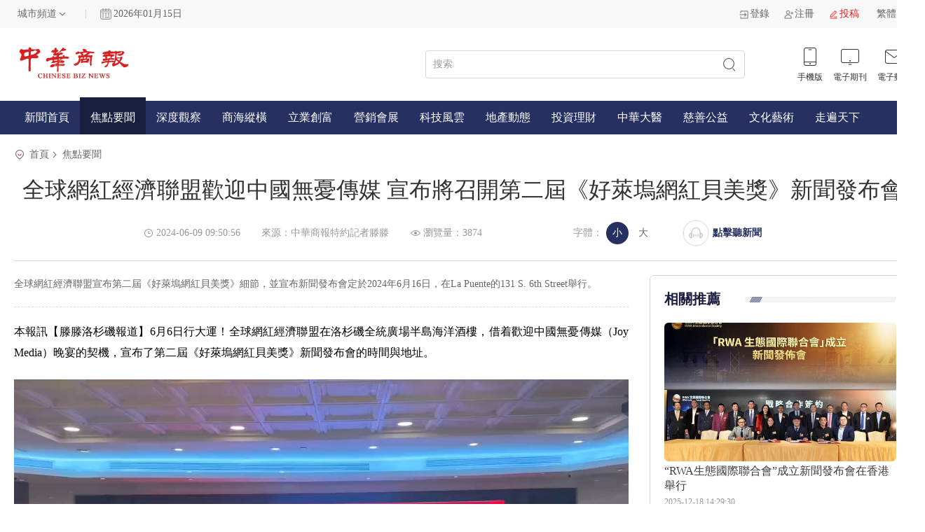

--- FILE ---
content_type: text/html; charset=utf-8
request_url: https://www.chinesebiznews.com/detail/21302/cht
body_size: 38769
content:
<!DOCTYPE html>
<html>

<head>
    <meta charset="utf-8">
    <title>全球网红经济联盟欢迎中国无忧传媒 宣布将召开第二届《好莱坞网红贝美奖》新闻发布会-中华商报</title>
    <meta name="keywords" content="全球网红经济联盟欢迎中国无忧传媒 宣布将召开第二届《好莱坞网红贝美奖》新闻发布会,中华商报，华人，商报，中文商业媒体">
    <meta name="description" content="全球网红经济联盟宣布第二届《好莱坞网红贝美奖》细节，并宣布新闻发布会定于2024年6月16日，在La Puente的131 S. 6th Street举行。">
    <meta name="viewport"
        content="width=device-width,initial-scale=1,minimum-scale=1,maximum-scale=1,user-scalable=no,viewport-fit=cover">
    <link rel="stylesheet" href="/pc/css/swiper-bundle.css">
    <link rel="stylesheet" href="/pc/css/base.css?20240426">
    <link rel="stylesheet" href="/pc/css/main.css?0521">
    <script src="/pc/js/qrcode.js"></script>
    <script src="/pc/js/jquery.js"></script>
    <script src="/pc/js/jquery.s2t.js?1108"></script>
    <script src="/pc/js/swiper-bundle.js"></script>
    <script src="/pc/js/main.js"></script>
</head>

<body>
    <div class="header_view">
        <div class="option_view">
            <div class="common_view">
                <div class="left_box">
                    <div class="choose_city">
                        <div class="select_1">
                            <div class="value">城市频道</div>
                            <div class="list">
                                                                <div class="option">北京</div>
                                                                <div class="option">河南</div>
                                                                <div class="option">上海</div>
                                                                <div class="option">江苏</div>
                                                                <div class="option">大湾区</div>
                                                            </div>
                        </div>
                    </div>
                    <div class="margin_bar"></div>
                    <div class="date_weather">
                        <img src="/pc/img/date_time.jpg" alt="" style="width: 16px;margin-right: 3px;">
                        <div class="date">2026年01月15日</div>
                        <input type="hidden" id="country" value="other">
                        <!--                    <div class="weather">-->
                        <!--                        <img src="/pc/img/09.png" alt="">-->
                        <!--                        <span>-3~8℃ 晴</span>-->
                        <!--                    </div>-->
                    </div>
                </div>
                <div class="right_box">
                    <div class="control_box">
                                                <a href="/index/user/login.html" class="c_item">
                            <img src="/pc/img/11.png" alt="" srcset="">
                            <span>登录</span>
                        </a>
                        <a href="/index/user/register.html" class="c_item">
                            <img src="/pc/img/12.png" alt="" srcset="">
                            <span>注册</span>
                        </a>
                                                <a href="/index/user/contribute.html" class="c_item" style="color: #e71f1d;">
                            <img src="/pc/img/10.png" alt="" srcset="">
                            <span>投稿</span>
                        </a>


                        <div class="select_1" id="language">
                            <div class="value">繁体</div>
                            <div class="list">
                                <a href='/detail/21302/zh-cn' class="option" data-type="1">简体</a>
                                <a href='/detail/21302/cht' class="option" data-type="2">繁体</a>
                            </div>
                        </div>

                    </div>
                </div>
            </div>
        </div>
        <div class="mess_view">
            <div class="common_view">
                <div class="left_box">
                    <a href="/cht" class="logo">
                        <img src="/pc/img/40.png?20240426" alt="" srcset="">
                    </a>
                </div>
                <div class="right_box">
                    <form action="/search/cht" id="searchForm">
                        <div class="search_box">
                            <input type="text" placeholder="搜索" name="title">
                            <button></button>
                        </div>
                    </form>

                    <div class="link_box">
                        <div class="li_item ">
                            <img src="/pc/img/45.png" alt="" srcset="">
                            <img src="/pc/img/15.png" alt="" srcset="">
                            <span>手机版</span>
                            <div class="qr_box">
                                <div class="img">
                                    <!-- <img src="" alt="" srcset="" > -->
                                    <div id="mobile_code" style="width: 90px;height: 90px;"></div>
                                </div>
                            </div>
                        </div>
                        <a href="/journal/cht" class="li_item">
                            <img src="/pc/img/16.png" alt="" srcset="">
                            <img src="/pc/img/46.png" alt="" srcset="">
                            <span>电子期刊</span>
                        </a>
                        <!--                    <div class="li_item">-->
                        <!--                        <img src="/pc/img/17.png" alt="" srcset="">-->
                        <!--                        <img src="/pc/img/47.png" alt="" srcset="">-->
                        <!--                        <span>媒体矩阵</span>-->
                        <!--                    </div>-->
                        <a href="mailto:chinabiznews@163.com" class="li_item">
                            <img src="/pc/img/18.png" alt="" srcset="">
                            <img src="/pc/img/48.png" alt="" srcset="">
                            <span>电子邮箱</span>
                        </a>
                    </div>
                </div>
            </div>
        </div>
        <div class="menu_view">
            <div class="common_view">
                <a href="/cht" >新闻首页</a>
                                <a href="/list/1/cht" class="active" >焦点要闻</a>
                                <a href="/list/2/cht" >深度观察</a>
                                <a href="/list/3/cht" >商海纵横</a>
                                <a href="/list/4/cht" >立业创富</a>
                                <a href="/list/5/cht" >营销会展</a>
                                <a href="/list/6/cht" >科技风云</a>
                                <a href="/list/7/cht" >地产动态</a>
                                <a href="/list/8/cht" >投资理财</a>
                                <a href="/list/9/cht" >中华大医</a>
                                <a href="/list/10/cht" >慈善公益</a>
                                <a href="/list/11/cht" >文化艺术</a>
                                <a href="/list/12/cht" >走遍天下</a>
                                <!--            <div class="more"></div>-->
            </div>
        </div>
    </div>
    <div class="focus_detail_page">
    <div class="common_view">
        <div class="location_view">
            <img src="/pc/img/28.png" class="location_icon" alt="" srcset="">
            <span>
                <a target="_blank" href="/">首页</a>
            </span>
            <span>
                <a target="_blank" href="/list/1/cht">焦点要闻</a>
            </span>
        </div>
        <div class="detail_title">全球网红经济联盟欢迎中国无忧传媒 宣布将召开第二届《好莱坞网红贝美奖》新闻发布会</div>
        <div class="text_controls">
            <div class="c_item">
                <img src="/pc/img/30.png" class="icon" alt="" srcset="">
                <span>2024-06-09 09:50:56</span>
            </div>
            <div class="c_item">
                <span>来源：中华商报特约记者滕滕</span>
            </div>
            <div class="c_item">
                <img src="/pc/img/34.png" class="icon" alt="" srcset="">
                <span>浏览量：3874</span>
            </div>
            <div class="c_item font">
                <span class="label">字体：</span>
                <div class="choice">
                    <label>
                        <input type="radio" name="font_size" value="small" checked>
                        <span>小</span>
                    </label>
                    <label>
                        <input type="radio" value="big" name="font_size">
                        <span>大</span>
                    </label>
                </div>
            </div>
            <div class="listen_btn" onclick="speakToggle()">
                <div class="text">
                    <img src="/pc/img/87.png" alt="" srcset="">
                    <img src="/pc/img/88.png" alt="" srcset="">
                </div>
                <div class="img">
                    <img src="/pc/img/85.png" alt="" srcset="">
                    <img src="/pc/img/86.png" alt="" srcset="">
                </div>
            </div>
            <span class="c_item" style="cursor: pointer;font-weight: bold;color:#273161;" onclick="speakToggle()">点击听新闻</span>
            <script>
                $(function () {
                    for (let i = 0; i < $(".left_box *").length; i++) {
                        let $item = $(".left_box *").eq(i);
                        $item.attr("data-font", parseFloat($item.css("font-size")))
                        $item.attr("data-line-height", parseFloat($item.css("line-height")))
                    }
                    $("input[type=radio][name=font_size]").on("change", function () {
                        // console.log($(this).val())
                        if ($(this).val() == "big") {
                            for (let i = 0; i < $(".left_box *").length; i++) {
                                let $item = $(".left_box *").eq(i);
                                $item.css("font-size", $item.attr("data-font") * 1.2 + 'px')
                                let line_height = $item.attr("data-line-height");
                                if (!line_height || line_height == "NaN") {

                                } else {
                                    $item.css("line-height", line_height * 1.2 + 'px')
                                }
                            }
                        } else if ($(this).val() == "small") {
                            for (let i = 0; i < $(".left_box *").length; i++) {
                                let $item = $(".left_box *").eq(i);
                                $item.css("font-size", $item.attr("data-font") * 1 + 'px')
                                let line_height = $item.attr("data-line-height");
                                if (!line_height || line_height == "NaN") {

                                } else {
                                    $item.css("line-height", line_height * 1 + 'px')
                                }

                            }
                        }
                    })
                })
            </script>
        </div>
        <div class="content_view">
            <div class="left_box">
                <div class="topic">
                    <p>全球网红经济联盟宣布第二届《好莱坞网红贝美奖》细节，并宣布新闻发布会定于2024年6月16日，在La Puente的131 S. 6th Street举行。</p>
                </div>
                <!-- 内容 -->
                <div class="text_content">
                    <p style="margin-top: 20px; margin-bottom: 0px; padding: 0px; transition: all 0.2s ease 0s; line-height: 30px; text-align: justify; width: 877.016px; max-width: 100%; word-break: break-all; font-family: &quot;PingFang SC&quot;; text-wrap: wrap;"><span style="font-size:16px"><span style="text-align: justify; text-wrap: wrap; font-family: &quot;PingFang SC&quot;;color:#0c0c0c">本报讯</span><span style="text-align: justify; text-wrap: wrap; font-family: &quot;PingFang SC&quot;; color: rgb(0, 0, 0);">【滕滕洛杉矶报道】</span><span style="color: rgb(0, 0, 0); text-align: justify; text-wrap: wrap;">6月6日行大运！全球网红经济联盟在洛杉矶全统广场半岛海洋酒楼，借着欢迎中国无忧传媒（Joy Media）晚宴的契机，宣布了第二届《好莱坞网红贝美奖》新闻发布会的时间与地址。</span></span></p><p><video class="edui-faked-video" src="https://www.chinesebiznews.com/uploads/20240609/da8ff442670c24227579c2983cc20709.mp4" width="900" height="500" style="float: none" controls="" autoplay="" preload="auto"></video></p><p style="text-align: center;margin-top: 10px;font-size: 14px;">▲林光宣布将召开第二届《好莱坞网红贝美奖》新闻发布会</p><p><img src="https://www.chinesebiznews.com/uploads/20240609/67b098a18eed38947087e1dc4964373c.png" title="image.png"/></p><p>全球网红经济联盟主席林光和联盟主席团成员在在主席台宣布时说，第二届好莱坞贝美奖无论在深度与广度方面都有重大突破。一、确定奖项的范围，网红贝美奖不仅是颁给直播网红，而是颁给各领域有影响力的人物和平台；二、在全球范围广招有才能有爱心有影响力的人才加入组委会；三、聘请全球著名专家学者教授担任评选委员会，建立专家数据库；四、借鉴好莱坞四大奖的评选规则，确立公平公正的选举制度和方法；五、建立一整套为获奖者后续影响力的拓展和价值的提升的一站式方案。无忧传媒董事长雷彬艺和Golden Link Inc. CEO Larry 吕同时在主席台见证了发布活动。&nbsp;</p><p><img src="https://www.chinesebiznews.com/uploads/20240609/9832427c74ee98f0dc8ecced1687ddb5.png" title="image.png"/></p><p style="text-align: center;margin-top: 10px;font-size: 14px;">▲David Sun做介绍</p><p>主持人David Sun介绍说：全球网红经济联盟是2023年4月2日在洛杉矶成立，整合了全美头部网红、MCN机构、供应链企业、物流公司，通过网红直播带货、短视频带货模式为跨境电商、品牌出海和美国的经济复苏赋能。</p><p>同时，为了强化网红经济的顶层设计，创立了《好莱坞网红贝美奖》，由好莱坞格莱美奖创始人担任荣誉主席，聘请了一批好莱坞的明星艺人作为顾问，来对标格莱美奖、奥斯卡奖、艾美奖和托妮奖，打造好莱坞的第五大奖。</p><p><img src="https://www.chinesebiznews.com/uploads/20240609/bb4cda290dad5dca58217a393274ecec.png" title="image.png"/></p><p style="text-align: center;margin-top: 10px;font-size: 14px;">▲<span style="text-wrap: wrap;">林光主席</span>致欢迎辞</p><p>在欢迎晚宴上，林光主席致欢迎辞，欢迎无忧传媒雷彬艺董事长一行，林光主席说：无忧传媒是中国头部的网红经济MCN公司，对市场具有敏锐的洞察力，今天正式进入拓展北美市场的行例，给我们带来一个非常重要的信号，就是美国的网红直播带货，跨境电商和品牌出海即将驰入快车道，希望大家做好充分的准备，迎接下一波红利的到来。</p><p><img src="https://www.chinesebiznews.com/uploads/20240609/d90af8acf16491ad7f542e3b038e4ed7.png" title="image.png"/></p><p>与会联盟主席团成员发表了热情洋溢的讲话，纷纷对无忧传媒来美国发展表示欢迎与支持，双方期待无忧传媒与全球网红经济联盟有更进一步的合作。</p><p><img src="https://www.chinesebiznews.com/uploads/20240609/4ac0b098b35e838e8c99c42e8232024a.png" title="image.png"/></p><p style="text-align: center;margin-top: 10px;font-size: 14px;">▲ 雷彬艺董事长致辞</p><p>雷彬艺董事长也和大家分享了无忧传媒的发展历程和对未来市场的期望，他说：无忧传媒成立于2016年，专业的互联网型经纪公司。公司采取北京+杭州双总部模式，截至目前，公司签约人数超10万人，全约优质艺人超5000人，拥有众多达人主播、明星名人和全网现象级红人。先后签约多余和毛毛姐、广东夫妇郑建鹏&amp;言真等优质达人，近年来，业绩以50%的增速稳步发展，并对未来充满信心！</p><p>参加晚宴的还有全球网红经济联盟联合主席、Master TV MCN公司董事长王紫，全球网红经济联盟副主席、2023艾美奖得主许汀，全球网红经济联盟副主席、中美物流总商会执行会长谢少华，全球网红经济联盟副主席、亚米网业务总监郭旭林，全球网红经济联盟组织部部长、I-Share平台合伙人陈照端，全球网红经济联盟外联部部长、美国留学生协会联盟主席董智豪，全球网红经济联盟传媒部部长、中华商报总编王晓群，Golden Link Inc. CEO Larry Lyu，XO Group Inc. 主席Julia Xu，XO Group Inc. CEO Jay欧阳，中闻律所黄梦奇律师，美中经贸文化促进会副会长、美籍华裔导演David Sun孙大卫，Y-Planet合伙人王曦然，全美浙江总商会青委会主席助理徐梦婷，JQZ Topshow Corp.创始人张建群等以及无忧传媒团队一行成员。</p>                </div>
                <!-- 末尾 -->
                <div class="text_bottom">
                    <span class="source">来源：中华商报</span>
                    <div class="collect_care">
                        <a href="javascript:void(0)" class="collect ">收藏文章</a>
                                            </div>
                </div>
                <!-- 切换 -->
                <div class="switch_links">
                                            <a href="/detail/20482/cht" target="_blank">上一条：中国驻洛杉矶总领馆与洛杉矶地区商会  联合举办中美经贸关系研讨会</a>
                                            <a href="/detail/21306/cht" target="_blank">下一条：如何判断CEO辞任的时机到了？</a>
                                    </div>
                <!-- 评论 -->
                <div class="comment_box">
                    <div class="placeholder_box">
                        <div>
                            <span class="title">评论</span>
                            <span class="attend">（0人参与）</span>
                        </div>
                    </div>
                    <div class="user_comment">
                                                <a class="user_info" href="/index/user/login.html">
                            <img src="/assets/img/avatar.png" class="avatar" alt="" srcset="">
                            <p class="nick">点击登录</p>
                        </a>
                                                <div class="comment">
                            <textarea placeholder="在这里发表评论" id="content"></textarea>
                            <a href="javascript:void(0)" class="submit_btn">提交评论</a>
                        </div>
                    </div>
                    <div class="comment_list">
                        <div class="placeholder_box">
                            <div>
                                <span class="title">评论列表</span>
                                <span class="attend">（0条）</span>
                            </div>
                        </div>
                        <div class="c_list">
                            
                        </div>
                    </div>
                </div>
            </div>
            <div class="right_box">
                <!-- 介绍 -->
                                <!-- 相关推荐 -->
                <div class="vertical_img_message_list recommend_box">
                    <div class="w_title_view">
                        <p class="title">相关推荐</p>
                        <div class="bar"></div>

                    </div>
                    <div class="list">
                                                <a target="_blank" href="/detail/22261/cht" class="item">
                            <img src="/uploads/20251218/3053ba6a568703eaddde495253e8e651.png" class="img">
                            <p class="o_title">“RWA生态国际联合会”成立新闻发布会在香港举行</p>
                            <p class="date">2025-12-18 14:29:30</p>
                        </a>
                                                <a target="_blank" href="/detail/22218/cht" class="item">
                            <img src="/uploads/20251112/a36c0599f7b5cea772debd400108d747.png" class="img">
                            <p class="o_title">第四届“美国深圳人报到日”活动体现“故乡温度”</p>
                            <p class="date">2025-11-12 23:09:25</p>
                        </a>
                                                <a target="_blank" href="/detail/22268/cht" class="item">
                            <img src="/uploads/20251221/6481ee1da724bdbc8d16fc0a434b3976.png" class="img">
                            <p class="o_title">庆祝澳门特别行政区成立26周年</p>
                            <p class="date">2025-12-21 00:11:20</p>
                        </a>
                                                <a target="_blank" href="/detail/22153/cht" class="item">
                            <img src="/uploads/20251017/c1817501434342fc992c2892baea7374.png" class="img">
                            <p class="o_title">中美互征港口相关费用：航运业迎双重考验</p>
                            <p class="date">2025-10-17 13:51:10</p>
                        </a>
                        
                    </div>
                </div>
                <!-- 广告服务 -->
                                <a target="_blank" href="http://www.TheLiuLawFirm.com" class="ad_view" style="margin-top: 30px;">
                    <img src="/uploads/20240416/247f571c0c065f417a5e71fed5d158e8.png" style="height: 230px;" alt="" srcset="">
                </a>
                            </div>
        </div>
        <!-- 听 -->
        <!-- 听 -->
        <div class="listen_btn" onclick="speakToggle()">
            <div class="text">
                <img src="/pc/img/87.png" alt="" srcset="">
                <img src="/pc/img/88.png" alt="" srcset="">
            </div>
            <div class="img">
                <img src="/pc/img/85.png" alt="" srcset="">
                <img src="/pc/img/86.png" alt="" srcset="">
            </div>
        </div>
    </div>
</div>
<script>
    var speech = new SpeechSynthesisUtterance(), speak_time = 0;
    speech.onend = (event) => {
        $(".listen_btn").removeClass("active")
        speak_time = 0
    }
    function speakToggle() {
        if (speech.text.length) {
            if ($(event.target).hasClass("active")) {
                pause()
                console.log("暂停")
            } else if (speak_time) {
                resume()
                console.log("继续")
            } else {
                speak()
                console.log("开始")
            }
        }

    }
    // 播放
    function speak() {
        // speech.pitch = 1 // 获取并设置话语的音调(值越大越尖锐,越低越低沉)
        // speech.rate  = 5 // 获取并设置说话的速度(值越大语速越快,越小语速越慢)
        // speech.voice = 10 // 获取并设置说话的声音
        // speech.volume = 1 // 获取并设置说话的音量
        // speech.lang = speechSynthesis.getVoices()[0] // 设置播放语言，测试没效果
        // speech.cancel() // 删除队列中所有的语音.如果正在播放,则直接停止

        speechSynthesis.speak(speech);
        $(".listen_btn").addClass("active")
        speak_time += 1;
    }

    // 暂停
    function pause() {
        speechSynthesis.pause()
        $(".listen_btn").removeClass("active")
    }
    // 继续播放
    function resume() {
        speechSynthesis.resume()
        $(".listen_btn").addClass("active")
    }

    // 取消播放
    function cancel() {
        speechSynthesis.cancel()
        $(".listen_btn").removeClass("active")
    }
    cancel();
    $(function () {

        // 文章内容链接打开
        $(".left_box .text_content a").attr("target","_blank")


        // 使用选择器获取页面中的所有文本节点
        // console.log($('.focus_detail_page .content_view .left_box .topic').get(0))
        let node = $('.focus_detail_page .content_view .left_box .topic,.focus_detail_page .content_view .left_box  .text_content');
        var allText = node.find('*').contents().filter(function () {
            return this.nodeType === 3 && $(this).parent().prop('tagName') !== 'SCRIPT' && $(this).parent().prop('tagName') !== 'STYLE'; // 过滤出非 <script> 标签下的文本节点
        });

        var listen_text = "";
        // 输出所有文字内容
        allText.each(function () {
            var text = $(this).text().trim(); // 去除前后空白字符
            // console.log(text);
            if (text.length > 0) {
                // console.log(text);
                listen_text += text;
            }
        });
        speech.text = listen_text // 获取并设置说话时的文本
        console.log(listen_text)
    })

    $('.collect').click(function () {

        $.ajax({
            url: "/index/article/collect/id/21302.html", // 请求的URL
            method: "GET", // 请求的方法，如GET, POST等
            success: (data, status, xhr) => { // 请求成功时的回调函数
                if (data.code == 1) {
                    if (data.info) {
                        $(this).removeClass('active');
                    } else {
                        $(this).addClass('active');

                    }
                } else {
                    alert(data.msg);
                }
                console.log(data);
            },

        });
    });

    $('.care').click(function () {

        $.ajax({
            url: "/index/article/befans/id/21302.html", // 请求的URL
            method: "GET", // 请求的方法，如GET, POST等
            success: (data, status, xhr) => { // 请求成功时的回调函数
                if (data.code == 1) {
                    if (data.info) {
                        $(this).removeClass('active');
                    } else {
                        $(this).addClass('active');

                    }
                } else {
                    alert(data.msg);
                }
                console.log(data);
            },

        });
    });

    $('.submit_btn').click(function () {
        var id = "21302";
        var content = $('#content').val();
        if(!content){
            alert("请输入评论内容")
            return
        }
        $.ajax({
            url: "/index/article/docomment.html", // 请求的URL
            method: "GET", // 请求的方法，如GET, POST等
            data: { article_news_id: id, content: content },
            success: (data, status, xhr) => { // 请求成功时的回调函数
                if (data.code == 1) {
                    alert('发表成功');
                    location.reload();
                } else {
                    alert(data.msg);
                }
            },

        });
    });

$(function(){
    ; (() => {

$('html, body').scrollTop(0);

let scroll_timer = null;
const em = $(".focus_detail_page .common_view .content_view .right_box");
let distanceToTop = em.offset().top;

const content = $(".focus_detail_page .common_view .content_view")
let content_height = content.innerHeight();
let em_height = em.innerHeight();

// 页面滚动 相关推荐始终悬浮
$(window).scroll(function () {
    clearTimeout(scroll_timer)

    scroll_timer = setTimeout(() => {
        // 获取滚动高度
        let scrollTop = $(window).scrollTop();


        // console.log(em.offset().top-content.offset().top+em_height,content_height)


        let H = scrollTop - distanceToTop > 0 ? scrollTop - distanceToTop : 0;

        if (H>=content_height-em_height) {
            H = content_height-em_height
        }

        em.css({
            top: H + 'px'
        })
    })



});
})();
})

</script>
    <!-- 底部 -->
    <div class="footer_view">
        <div class="placeholder_box"></div>
        <div class="common_view">
            <div class="links">
                <span class="label">友情链接 :</span>
                <div class="list">
                                        <p class="item">
                        <a href="https://www.sina.com.cn/" target="_blank">新浪网</a>
                    </p>
                                        <p class="item">
                        <a href="http://www.52hrtt.com/za/n/w" target="_blank">华人头条</a>
                    </p>
                                        <p class="item">
                        <a href="https://hmguojiribao.com/" target="_blank">国际日报</a>
                    </p>
                                        <p class="item">
                        <a href="http://www.udnbkk.com/" target="_blank">世界日报</a>
                    </p>
                                        <p class="item">
                        <a href="http://www.kanshangjie.com/" target="_blank">商界</a>
                    </p>
                                        <p class="item">
                        <a href="https://www.yangtse.com/" target="_blank">扬子晚报</a>
                    </p>
                                        <p class="item">
                        <a href="http://www.southcn.com/" target="_blank">南方日报</a>
                    </p>
                                        <p class="item">
                        <a href="http://www.changjiangtimes.com/" target="_blank">长江商报</a>
                    </p>
                                        <p class="item">
                        <a href="http://www.dutenews.com" target="_blank">深圳特区报</a>
                    </p>
                                        <p class="item">
                        <a href="https://36kr.com/" target="_blank">36氪</a>
                    </p>
                                        <p class="item">
                        <a href="http://qb.fujian.gov.cn/" target="_blank">福建侨报</a>
                    </p>
                                        <p class="item">
                        <a href="https://www.hkcd.com.hk/" target="_blank">香港商报</a>
                    </p>
                                        <p class="item">
                        <a href="http://www.hkong.hk/" target="_blank">香港新闻社</a>
                    </p>
                                        <p class="item">
                        <a href="https://news.qq.com/" target="_blank">腾讯</a>
                    </p>
                                        <p class="item">
                        <a href="https://www.tssdnews.com.tw/" target="_blank">台湾新生报</a>
                    </p>
                                        <p class="item">
                        <a href="https://www.tkww.hk/" target="_blank">文汇大公报</a>
                    </p>
                                        <p class="item">
                        <a href="https://www.kwongwah.com.my/" target="_blank">光华日报</a>
                    </p>
                                        <p class="item">
                        <a href="http://www.xinhuanet.com/" target="_blank">新华社</a>
                    </p>
                                        <p class="item">
                        <a href="https://www.huxiu.com/" target="_blank">虎嗅</a>
                    </p>
                                        <p class="item">
                        <a href="http://www.ftchinese.com/" target="_blank">FT中文网</a>
                    </p>
                                        <p class="item">
                        <a href="https://guojiribao.com/" target="_blank">印尼国际日报</a>
                    </p>
                                        <p class="item">
                        <a href="http://hxsnews.cn/" target="_blank">海峡新闻网</a>
                    </p>
                                        <p class="item">
                        <a href="https://wallstreetcn.com/" target="_blank">华尔街见闻</a>
                    </p>
                                        <p class="item">
                        <a href="http://www.nbd.com.cn/" target="_blank">每日经济新闻</a>
                    </p>
                                        <p class="item">
                        <a href="http://www.globalnews-union.com/" target="_blank">全球商报联盟</a>
                    </p>
                                        <p class="item">
                        <a href="http://www.iceo.com.cn/" target="_blank">中国企业家</a>
                    </p>
                                        <p class="item">
                        <a href="https://www.guancha.cn/" target="_blank">观察者网</a>
                    </p>
                                        <p class="item">
                        <a href="https://www.bjd.com.cn" target="_blank">北京日报</a>
                    </p>
                                        <p class="item">
                        <a href="https://www.thecover.cn/" target="_blank">封面新闻</a>
                    </p>
                                        <p class="item">
                        <a href="http://www.zqrb.cn/" target="_blank">证券日报</a>
                    </p>
                                        <p class="item">
                        <a href="http://www.cb.com.cn/" target="_blank">中国经营报</a>
                    </p>
                                        <p class="item">
                        <a href="http://www.eeo.com.cn/" target="_blank">经济观察报</a>
                    </p>
                                        <p class="item">
                        <a href="http://www.stcn.com/" target="_blank">证券时报</a>
                    </p>
                    

                </div>
            </div>
            <div class="nav_view">
                <div class="left_box">
                    <!--                <a href="javascript:void(0)" class="logo">-->
                    <!--                    <img src="/pc/img/22.png" alt="" srcset="">-->
                    <!--                </a>-->
                    <div class="nav_list">
                        <p class="item">
                            <a href="/about/1/cht">关于本站</a>
                        </p>
                        <p class="item">
                            <a href="/about/2/cht">广告服务</a>
                        </p>
                        <p class="item">
                            <a href="/about/3/cht">投稿服务</a>
                        </p>
                        <p class="item">
                            <a href="/about/4/cht">网站声明</a>
                        </p>
                        <p class="item">
                            <a href="/about/5/cht">联系我们</a>
                        </p>
                        <p class="item">
                            <a href="/correction/cht">网站纠错</a>
                        </p>
                    </div>
                    <div style="clear: both;"></div>
                    <!--                <div class="help_icon">-->
                    <!--                    <img src="/pc/img/23.png" alt="" srcset="">-->
                    <!--                </div>-->
                    <div class="record_text">
                        <p>Copyright ©2008-2024 Tyloon Media Corporation 技术支持：<a href="https://www.meijiexia.com" target="_blank" style="color:#666666;">媒介匣</a></p>
                    </div>
                </div>
                <div class="right_box">
                    <div class="u_links">
                        <a href="javascript:void(0)" class="u_item">
                            <img src="/pc/img/25.png" alt="" srcset="">
                            <img src="/pc/img/42.png" alt="" srcset="">
                        </a>
                        <a href="javascript:void(0)" class="u_item">
                            <img src="/pc/img/27.png" alt="" srcset="">
                            <img src="/pc/img/44.png" alt="" srcset="">
                        </a>
                        <a href="javascript:void(0)" class="u_item">
                            <img src="/pc/img/26.png" alt="" srcset="">
                            <img src="/pc/img/43.png" alt="" srcset="">
                        </a>
                        <a href="javascript:void(0)" class="u_item">
                            <img src="/pc/img/24.png" alt="" srcset="">
                            <img src="/pc/img/41.png" alt="" srcset="">
                        </a>



                    </div>
                </div>
            </div>
        </div>
    </div>
</body>
<script>

    $(function () {
        // 获取当前页面地址  
        const currentURL = window.location.href;

        // 生成二维码  
        new QRCode(document.getElementById("mobile_code"), {
            text: currentURL,
            width: 100,
            height: 100
        });
    })



    function setCookie(name, value, seconds) {
        var expires = "";
        if (seconds) {
            var date = new Date();
            date.setTime(date.getTime() + (seconds * 1000));
            expires = "; expires=" + date.toUTCString();
        }
        document.cookie = name + "=" + (value || "") + expires + "; path=/";
    }
    $('.choose_city .list .option').click(function () {
        var id = $(this).attr('data-id');
        setCookie('city', id);
        location.reload();
    })
</script>

</html>